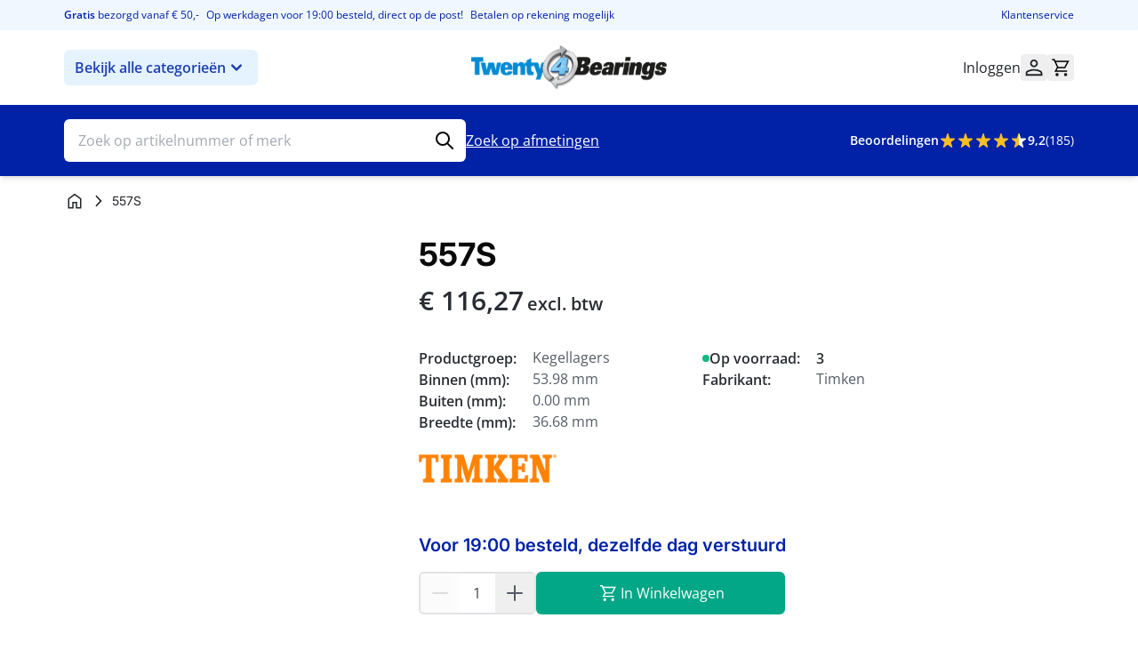

--- FILE ---
content_type: image/svg+xml
request_url: https://www.twenty4bearings.nl/static/version1767008343/frontend/Twenty4bearings/hyva/nl_NL/images/logo-t4b.svg
body_size: 15175
content:
<svg width="600" height="142" viewBox="0 0 600 142" fill="none" xmlns="http://www.w3.org/2000/svg" xmlns:xlink="http://www.w3.org/1999/xlink">
<rect width="600" height="141.472" fill="url(#pattern0_438_28868)"/>
<defs>
<pattern id="pattern0_438_28868" patternContentUnits="objectBoundingBox" width="1" height="1">
<use xlink:href="#image0_438_28868" transform="matrix(0.00294732 0 0 0.0125 -0.00104515 0)"/>
</pattern>
<image id="image0_438_28868" width="340" height="80" xlink:href="[data-uri]"/>
</defs>
</svg>
